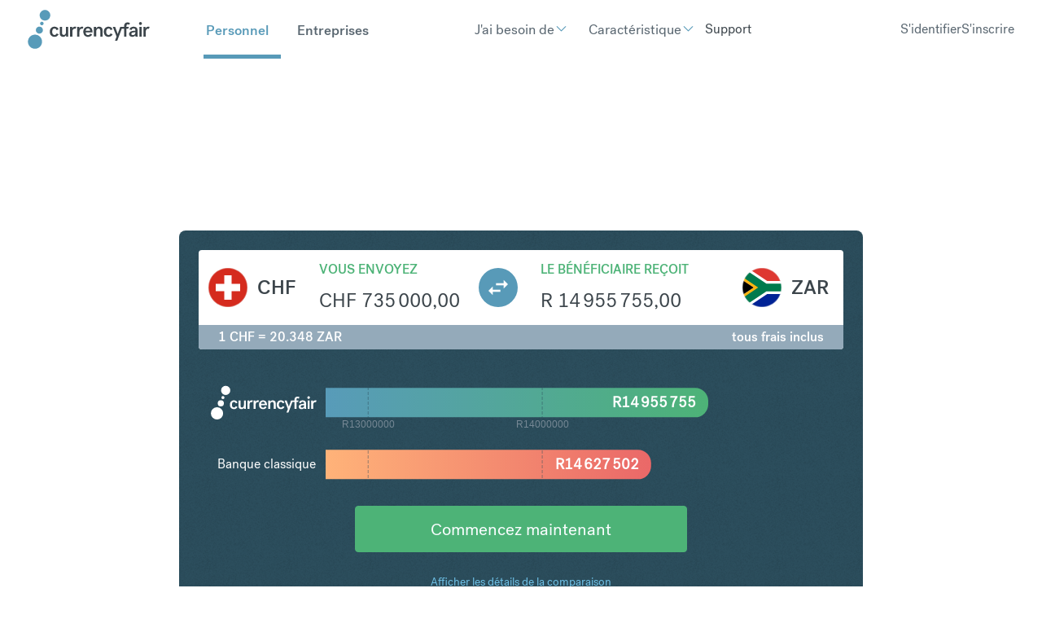

--- FILE ---
content_type: application/javascript
request_url: https://cf-brochure-components-staging.s3.eu-west-1.amazonaws.com/CurrencyFair/master/chunk-288a7097.js
body_size: 4282
content:
var w=Object.freeze,P=Object.defineProperty;var l=(t,r)=>w(P(t,"raw",{value:w(r||t.slice())}));import{s as g,h as T,a as e,j as s,M as C,T as h,k as I,e as E,i as d,u as M,I as S,P as y,S as B,o as _}from"./index-f4468bf3.js";import{S as o,a as m,c as W,d as A,b}from"./chunk-dd93bcab.js";import{R as D,u as H}from"./chunk-4fe0ccd4.js";import{a as $}from"./chunk-bd5dd445.js";import{g as F}from"./chunk-76d43d81.js";import{S as G,B as O}from"./chunk-5c5a97c6.js";import"./chunk-fb88d3ed.js";import"./chunk-8efe1d3f.js";import"./chunk-c0d7362b.js";var z;const L=g("img")(z||(z=l(["\n  width: 90px;\n  height: 90px;\n  @media only screen and (max-width: ","px) {\n    width: 48px;\n    height: 48px;\n  }\n"])),T.tablet),v=({currencyCode:t,mode:r})=>{const n=e(L,{src:F(t),alt:t});return e(o,{size:4,display:"flex",order:{md:r==="from"?1:3},justifyContent:{lg:"flex-end",md:"flex-start"},children:s(C,{right:"xl",style:{display:"flex",alignItems:"center"},children:[r==="from"&&n,e(C,{left:{lg:"l",md:0},right:{lg:"l",md:0},children:e(h,{$fontWeight:"medium",$color:"limed-spruce",$fontSize:{lg:"xxxl",md:"xxl"},children:t})}),r==="to"&&n]})})};var R;const Q=g(m)(R||(R=l(["\n  border-radius: ","px;\n  box-shadow: 0 0 0 1px ",";\n"])),I.m,E.mercury);var j;const U=g(G)(j||(j=l(["\n  margin: 0 auto ","px auto;\n"])),d.l),q=t=>e(o,{display:"flex",order:{md:2},alignItems:"center",size:{lg:12,md:4},children:e(U,{...t})});var k;const J=g("div")(k||(k=l(['\n  text-align: center;\n  position: relative;\n  align-items: center;\n  justify-content: center;\n  &:after {\n    top: 0;\n    content: "";\n    position: absolute;\n    width: ',"px;\n    height: ","px;\n    right: -","px;\n    border-radius: ","px;\n    animation: pulse 2s infinite;\n    background: ",";\n    @keyframes pulse {\n      0% {\n        transform: scale(0);\n      }\n      50% {\n        transform: scale(1);\n      }\n      100% {\n        transform: scale(0);\n      }\n    }\n  }\n"])),d.sm,d.sm,d.s*2,I.l,E["ocean-green"]),K=({rate:t,rateScale:r,currencyTo:n,currencyFrom:u,fetchingQuote:a,rateUpdatedAt:i})=>{const{formatMessage:p,formatUnknownMessage:f}=M();return e(o,{display:"flex",justifyContent:"center",size:{lg:4,md:12},children:s(J,{children:[e(h,{as:"h3",className:"headline",$fontSize:32,$color:"#4E5960",$fontWeight:"medium",children:"1 ".concat(u," = ").concat(a?0:Number(O(t).round(r))," ").concat(n)}),s(h,{as:"h4",className:"headline",$fontWeight:"book",$color:"slate-gray",children:[p("convert.updatedAt")," ",f("{{val, datetime}}",{val:i?new Date(i):new Date,formatParams:{val:{timeStyle:"short"}}})]})]})})},V=({rotateSwitcherOnMobile:t})=>{const{fee:r,rate:n,rateScale:u,currencyTo:a,currencyFrom:i,fetchingQuote:p,swapCurrencies:f,acceptDeposits:c,rateUpdatedAt:N}=H(),{formatMessage:x}=M();return s(W,{children:[e(A,{children:x("convert.liveExchange_title",{currencyFrom:i,currencyTo:a})}),s(b,{children:[s(Q,{children:[e(o,{size:12,display:"flex",justifyContent:"center",children:e(C,{top:"l",children:e(h,{as:"h1",className:"headline",$fontWeight:"300",$fontSize:"xxl",$textAlign:"center",$color:"hippie-blue",children:x("convert.liveExchangeCard_title")})})}),e(v,{mode:"from",currencyCode:i}),e(K,{rate:n,rateScale:u,currencyTo:a,currencyFrom:i,rateUpdatedAt:N,fetchingQuote:p}),e(v,{mode:"to",currencyCode:a}),e(S,{condition:c!==!1,children:e(q,{onClick:f,disabled:!c,rotateOnMobile:t})})]}),e(S,{condition:!!c,whenTrue:()=>s(m,{nogap:!0,children:[e(o,{size:{lg:6,md:12},children:e(y,{top:"xxl",bottom:"l",right:{lg:"s",md:0},children:e($,{size:6,fee:r,rate:n,withHeader:!0,currencyTo:a,currencyFrom:i})})}),e(o,{size:{lg:6,md:12},children:e(y,{bottom:"l",left:{lg:"s",md:0},top:{lg:"xxl",md:0},children:e($,{invert:!0,size:6,fee:r,rate:n,withHeader:!0,currencyTo:a,currencyFrom:i,acceptDeposits:c})})})]}),whenFalse:()=>e(m,{nogap:!0,children:e(o,{size:{lg:12,md:12},children:e(y,{top:"xxl",bottom:"l",right:{lg:"s",md:0},children:e($,{size:6,fee:r,rate:n,withHeader:!0,currencyTo:a,currencyFrom:i})})})})})]}),e(b,{children:e(m,{children:e(o,{display:"flex",justifyContent:"center",children:e(B,{as:"a",className:"custom-link",variant:"success",icon:"arrow_forward",href:_,children:x("cta.get_started")})})})})]})},X=t=>e(D,{children:e(V,{...t})}),le=X;export{le as default};


--- FILE ---
content_type: image/svg+xml
request_url: https://cf-brochure-components-staging.s3.eu-west-1.amazonaws.com/CurrencyFair/master/assets/svg/logo-currencyfair-full-white.svg
body_size: 3237
content:
<svg width="132" height="50" viewBox="0 0 152 50" xmlns="http://www.w3.org/2000/svg"><g id="logo-currencyfair-white" stroke="none" stroke-width="1" fill="none" fill-rule="evenodd"><g id="logo-currencyfair" transform="translate(1 1)" fill="#FFF" fill-rule="nonzero"><g id="Group" transform="translate(26.901 14.242)"><path d="M6.066 6.514c2.743 0 4.14 1.424 4.905 3.27l-2.558.976C8.097 9.495 7.28 8.73 5.934 8.73c-1.978 0-2.848 1.925-2.848 4.008 0 2.058.817 3.983 2.874 3.983 1.398 0 2.031-.818 2.453-1.899l2.611 1.002c-.95 1.74-2.347 3.139-5.01 3.139-3.561 0-5.83-2.48-5.83-6.225C.159 9.02 2.427 6.514 6.067 6.514zm16.8 12.132h-2.69V16.88c-.712 1.213-1.846 2.084-3.666 2.084-2.242 0-4.114-1.319-4.114-3.956V6.83h2.822v7.49c0 1.688 1.055 2.347 2.136 2.347 1.371 0 2.69-1.213 2.69-3.56v-6.25h2.822v11.788zm29.354-2.584c-.923 1.767-2.558 2.927-5.038 2.927-3.613 0-5.855-2.505-5.855-6.25 0-3.72 2.295-6.198 5.75-6.198 3.798 0 5.565 2.874 5.565 6.092v.791h-8.44c.08 1.767.844 3.455 2.954 3.455 1.45 0 2.136-.738 2.611-1.767l2.453.95zm-7.965-4.537h5.538c-.079-1.872-1.16-2.954-2.742-2.954-1.662 0-2.638 1.24-2.796 2.954zm10.101-4.694h2.717v1.793c.685-1.213 1.872-2.11 3.718-2.11 2.295 0 4.194 1.319 4.194 3.983v8.15h-2.849v-7.491c0-1.688-1.107-2.347-2.189-2.347-1.424 0-2.743 1.213-2.743 3.56v6.25h-2.848V6.832zm18.066-.317c2.743 0 4.14 1.424 4.905 3.27l-2.558.976c-.316-1.265-1.134-2.03-2.479-2.03-1.978 0-2.848 1.925-2.848 4.008 0 2.058.817 3.983 2.874 3.983 1.398 0 2.031-.818 2.453-1.899l2.611 1.002c-.95 1.74-2.347 3.139-5.01 3.139-3.561 0-5.83-2.48-5.83-6.225-.026-3.718 2.216-6.224 5.882-6.224zm23.604-2.927c.739 0 1.345.343 1.688.686l.87-2.348c-.685-.422-1.793-.66-2.848-.66-2.03 0-4.22 1.109-4.22 4.405v1.187H86.69s-2.637 7.2-3.06 8.624h-.026c-.474-1.424-3.112-8.624-3.112-8.624h-2.9L82.232 18.7l-1.952 4.958h2.77l5.564-14.716h2.928v9.732h2.822V8.94H96.5l.791-2.084h-2.927V5.644c0-1.477.686-2.057 1.661-2.057zm9.258 13.53c-.765 1.107-1.9 1.846-3.772 1.846-2.374 0-3.956-1.293-3.956-3.376 0-3.165 3.64-4.114 7.675-4.114v-.739c0-1.24-.686-2.11-2.163-2.11-1.503 0-2.215.844-2.242 1.846l-2.742-.395c.237-2.321 2.479-3.56 5.09-3.56 2.848 0 4.826 1.45 4.826 4.298v6.224c0 .712.132 1.16.264 1.61h-2.743c-.106-.212-.237-.871-.237-1.53zm-.053-2.822v-.976c-2.928 0-4.88.554-4.88 2.11 0 .949.818 1.45 1.952 1.45 1.477 0 2.928-.95 2.928-2.584zm4.932-7.464h2.848v11.815h-2.848V6.831zm11.736 2.347a2.35 2.35 0 0 0-1.029-.237c-1.371 0-2.874 1.186-2.874 3.745v5.96h-2.849V6.831h2.664v1.925c.66-1.503 1.873-2.242 3.481-2.242.475 0 1.029.08 1.504.264l-.897 2.4zm-90.119 0a2.35 2.35 0 0 0-1.028-.237c-1.372 0-2.875 1.186-2.875 3.745v5.96h-2.848V6.831h2.663v1.925c.66-1.503 1.873-2.242 3.482-2.242.474 0 1.028.08 1.503.264l-.897 2.4zm8.73 0a2.35 2.35 0 0 0-1.029-.237c-1.371 0-2.874 1.186-2.874 3.745v5.96h-2.849V6.831h2.664v1.925c.66-1.503 1.873-2.242 3.481-2.242.475 0 1.029.08 1.504.264l-.897 2.4z" id="Shape"/><circle id="Oval" transform="rotate(-59.999 111.58 2.617)" cx="111.581" cy="2.617" r="1.82"/></g><g id="Group"><circle id="Oval" cx="8.888" cy="39.191" r="8.677"/><circle id="Oval" cx="21.152" cy="6.725" r="6.514"/><circle id="Oval" cx="14.268" cy="24.976" r="4.352"/><circle id="Oval" cx="17.327" cy="16.853" r="2.163"/></g></g></g></svg>


--- FILE ---
content_type: image/svg+xml
request_url: https://cf-brochure-components-staging.s3.eu-west-1.amazonaws.com/CurrencyFair/master/assets/svg/currencies/ZAR.svg
body_size: 1608
content:
<svg width="24" height="24" viewBox="0 0 24 24" fill="none" xmlns="http://www.w3.org/2000/svg">
<mask id="mask0" mask-type="alpha" maskUnits="userSpaceOnUse" x="0" y="0" width="24" height="24">
<path fill-rule="evenodd" clip-rule="evenodd" d="M12 24C18.6274 24 24 18.6274 24 12C24 5.37258 18.6274 0 12 0C5.37258 0 0 5.37258 0 12C0 18.6274 5.37258 24 12 24Z" fill="white"/>
</mask>
<g mask="url(#mask0)">
<mask id="mask1" mask-type="alpha" maskUnits="userSpaceOnUse" x="-4" y="0" width="36" height="24">
<path fill-rule="evenodd" clip-rule="evenodd" d="M-4 0H32V24H-4V0Z" fill="white"/>
</mask>
<g mask="url(#mask1)">
<path d="M-4 0V24H32V0H-4Z" fill="#002395"/>
<path d="M-4 0V12H32V0H-4Z" fill="#DE3831"/>
<path d="M-1.7812 -3.3282L15.2112 8H32V16H15.2111L-1.7812 27.3282L-6.2188 20.6718L6.78884 12L-6.2188 3.3282L-1.7812 -3.3282Z" fill="white"/>
<mask id="mask2" mask-type="alpha" maskUnits="userSpaceOnUse" x="-4" y="0" width="18" height="24">
<path fill-rule="evenodd" clip-rule="evenodd" d="M-4 0L14 12L-4 24" fill="white"/>
</mask>
<g mask="url(#mask2)">
<path d="M-6.2188 3.3282L-1.7812 -3.3282L21.2111 12L-1.7812 27.3282L-6.2188 20.6718L6.78884 12L-6.2188 3.3282Z" fill="#FFB612"/>
</g>
<path d="M-2.66872 -1.99692L14.7267 9.6H32V14.4H14.7267L-2.66872 25.9969L-5.33128 22.0031L9.67328 12L-5.33128 1.99692L-2.66872 -1.99692Z" fill="#007A4D"/>
<path d="M-4 4.8L6.8 12L-4 19.2V4.8Z" fill="black"/>
</g>
</g>
<path d="M23.9 12C23.9 18.5722 18.5722 23.9 12 23.9C5.42781 23.9 0.1 18.5722 0.1 12C0.1 5.42781 5.42781 0.1 12 0.1C18.5722 0.1 23.9 5.42781 23.9 12Z" stroke="#E6E6E6" stroke-width="0.2"/>
</svg>
